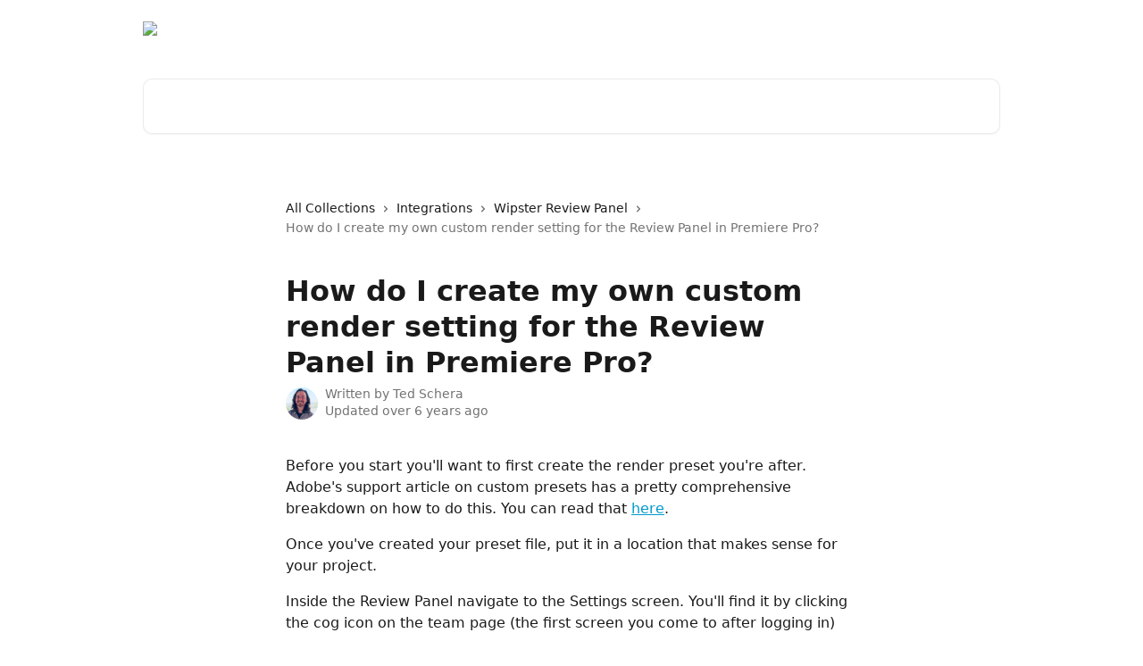

--- FILE ---
content_type: application/javascript
request_url: https://static.intercomassets.com/_next/static/chunks/7506.a4d4b38169fb1abb.js
body_size: 552
content:
try{let e="undefined"!=typeof window?window:"undefined"!=typeof global?global:"undefined"!=typeof globalThis?globalThis:"undefined"!=typeof self?self:{},s=(new e.Error).stack;s&&(e._sentryDebugIds=e._sentryDebugIds||{},e._sentryDebugIds[s]="e4d0e88d-0085-43cb-b129-3893658350cd",e._sentryDebugIdIdentifier="sentry-dbid-e4d0e88d-0085-43cb-b129-3893658350cd")}catch(e){}"use strict";(self.webpackChunk_N_E=self.webpackChunk_N_E||[]).push([[7506],{47506:(e,s,t)=>{t.r(s),t.d(s,{default:()=>n});var d=t(37876),o=t(39694);function n(e){let{variableName:s}=e;return(0,d.jsx)(o.A,{themeCSSCustomProperties:{[s]:'system-ui, "Segoe UI", "Roboto", "Helvetica", "Arial", sans-serif, "Apple Color Emoji", "Segoe UI Emoji", "Segoe UI Symbol"'}})}}}]);